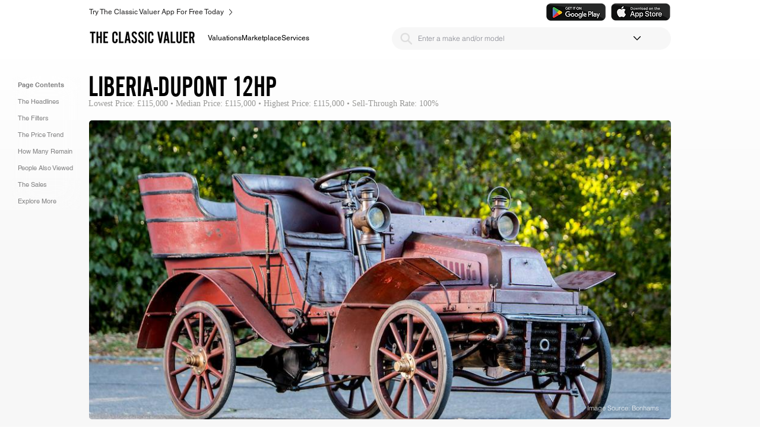

--- FILE ---
content_type: text/html
request_url: https://api.intentiq.com/profiles_engine/ProfilesEngineServlet?at=39&mi=10&dpi=936734067&pt=17&dpn=1&iiqidtype=2&iiqpcid=758644d7-7cc7-411e-872d-0ecfc55a6ada&iiqpciddate=1768825130603&pcid=b1f33c13-711f-48a7-a8ad-8be51e2317f2&idtype=3&gdpr=0&japs=false&jaesc=0&jafc=0&jaensc=0&jsver=0.33&testGroup=A&source=pbjs&ABTestingConfigurationSource=group&abtg=A&vrref=https%3A%2F%2Fwww.theclassicvaluer.com
body_size: 53
content:
{"abPercentage":97,"adt":1,"ct":2,"isOptedOut":false,"data":{"eids":[]},"dbsaved":"false","ls":true,"cttl":86400000,"abTestUuid":"g_4aeab345-1485-456f-892f-de00146e8a3b","tc":9,"sid":-178367013}

--- FILE ---
content_type: text/html; charset=utf-8
request_url: https://www.google.com/recaptcha/api2/aframe
body_size: 248
content:
<!DOCTYPE HTML><html><head><meta http-equiv="content-type" content="text/html; charset=UTF-8"></head><body><script nonce="02tqod7ztDaCH97nGhaPWA">/** Anti-fraud and anti-abuse applications only. See google.com/recaptcha */ try{var clients={'sodar':'https://pagead2.googlesyndication.com/pagead/sodar?'};window.addEventListener("message",function(a){try{if(a.source===window.parent){var b=JSON.parse(a.data);var c=clients[b['id']];if(c){var d=document.createElement('img');d.src=c+b['params']+'&rc='+(localStorage.getItem("rc::a")?sessionStorage.getItem("rc::b"):"");window.document.body.appendChild(d);sessionStorage.setItem("rc::e",parseInt(sessionStorage.getItem("rc::e")||0)+1);localStorage.setItem("rc::h",'1768825135603');}}}catch(b){}});window.parent.postMessage("_grecaptcha_ready", "*");}catch(b){}</script></body></html>

--- FILE ---
content_type: text/plain
request_url: https://rtb.openx.net/openrtbb/prebidjs
body_size: -232
content:
{"id":"c1781bd3-95b8-4b5b-8299-ba3097dea3bd","nbr":0}

--- FILE ---
content_type: text/plain
request_url: https://rtb.openx.net/openrtbb/prebidjs
body_size: -232
content:
{"id":"e44fd212-3b20-4598-8b1a-3bdfaec75939","nbr":0}

--- FILE ---
content_type: text/plain; charset=UTF-8
request_url: https://at.teads.tv/fpc?analytics_tag_id=PUB_17002&tfpvi=&gdpr_consent=&gdpr_status=22&gdpr_reason=220&ccpa_consent=&sv=prebid-v1
body_size: 56
content:
OTI2MTUxMmYtZmZkNS00ODVjLWJiMWQtN2ZhNzcxNDYxOGVlIy04LTY=

--- FILE ---
content_type: text/plain
request_url: https://rtb.openx.net/openrtbb/prebidjs
body_size: -232
content:
{"id":"704eb11b-8433-49b2-a2f0-e90628757d88","nbr":0}

--- FILE ---
content_type: text/plain; charset=utf-8
request_url: https://ads.adthrive.com/http-api/cv2
body_size: 7174
content:
{"om":["00eoh6e0","00xbjwwl","012nnesp","0av741zl","0b0m8l4f","0hly8ynw","0iyi1awv","0p7rptpw","0sm4lr19","0uyv1734","1","1006_201706927","1011_302_56233468","1011_302_56233470","1011_302_56233474","1011_302_56233486","1011_302_56233493","1011_302_56233565","1011_302_56241522","1011_302_56528055","1011_302_56528057","1011_302_56528060","1011_302_56528061","1011_302_56590573","1011_302_56590677","1011_302_56862488","1011_302_57035134","1011_302_57051286","1028_8728253","10310289136970_462612943","10310289136970_462613276","10310289136970_462615644","10310289136970_462615833","10310289136970_462792722","10310289136970_462792978","10310289136970_491345434","10310289136970_491345701","10310289136970_559920770","10310289136970_559920874","10310289136970_593674671","10310289136970_594028795","10310289136970_674713956","10310289136970_686690145","10339421-5836009-0","10339426-5836008-0","10ua7afe","11142692","11509227","11633433","11641433","11697880","1185:1610326628","11896988","11999803","119_6200711","12010080","12010084","12010088","12151247","124843_8","124844_20","124848_7","12850755","12850756","13192816","1374w81n","14298xoyqyz","1453468","14xoyqyz","1606221","16x7UEIxQu8","17_24104696","17_24525570","17_24683311","17_24694809","17_24767222","17_24767241","17_24767255","17_24767594","1IWwPyLfI28","1r7rfn75","201500257","202430_200_EAAYACog7t9UKc5iyzOXBU.xMcbVRrAuHeIU5IyS9qdlP9IeJGUyBMfW1N0_","202d4qe7","206_501276","2132:42602352","2132:45089307","2132:45361388","2132:46039901","2132:46039965","2179:587183202622605216","2249:650628025","2249:650628516","2249:650628539","2249:650628575","2249:650662457","2249:657213025","2249:674673693","2249:677340715","2249:691910064","2249:691914577","2249:691925891","2249:700860944","2249:704085924","2249:704251784","226226131","229163135","2307:00eoh6e0","2307:0b0m8l4f","2307:0sm4lr19","2307:0uyv1734","2307:222tsaq1","2307:27s3hbtl","2307:28u7c6ez","2307:4fk9nxse","2307:4qxmmgd2","2307:4yevyu88","2307:6mj57yc0","2307:6mrds7pc","2307:74scwdnj","2307:794di3me","2307:7cmeqmw8","2307:8orkh93v","2307:9nex8xyd","2307:9r15vock","2307:9t6gmxuz","2307:a566o9hb","2307:a7w365s6","2307:bj4kmsd6","2307:c1hsjx06","2307:cv2huqwc","2307:e38qsvko","2307:f2u8e0cj","2307:fjp0ceax","2307:fphs0z2t","2307:i90isgt0","2307:jd035jgw","2307:ll8m2pwk","2307:lp37a2wq","2307:lu0m1szw","2307:min949in","2307:np9yfx64","2307:ocnesxs5","2307:ouycdkmq","2307:q0nt8p8d","2307:ralux098","2307:rrlikvt1","2307:s2ahu2ae","2307:s4s41bit","2307:sk4ge5lf","2307:tty470r7","2307:u2cc9kzv","2307:uk9x4xmh","2307:vqqwz0z3","2307:xe7etvhg","2307:xm7xmowz","2307:z8hcebyi","23422064","23786257","2409_15064_70_85445141","2409_15064_70_85809016","2409_25495_176_CR52055522","2409_25495_176_CR52092920","2409_25495_176_CR52092921","2409_25495_176_CR52092923","2409_25495_176_CR52092956","2409_25495_176_CR52092957","2409_25495_176_CR52150651","2409_25495_176_CR52153848","2409_25495_176_CR52153849","2409_25495_176_CR52175340","2409_25495_176_CR52178314","2409_25495_176_CR52178315","2409_25495_176_CR52178316","2409_25495_176_CR52186411","24655280","246638579","247653151","25_53v6aquw","25_87z6cimm","25_ctfvpw6w","25_sgaw7i5o","25_utberk8n","26210676","2662_199916_T26337364","2662_200562_8166422","2662_200562_8168475","2662_200562_8168483","2662_200562_8168520","2662_200562_8168537","2662_200562_8168539","2662_200562_8168586","2662_200562_8172720","2662_200562_8172741","2662_200562_8182931","2662_200562_8182952","2676:80070391","2676:85480675","2676:85480678","2676:85807320","2676:85807351","2711_64_11999803","2715_9888_501276","27s3hbtl","28925636","28933536","28u7c6ez","29402249","29414696","29414711","29414845","2974:8166422","2974:8168473","2974:8168475","2974:8168476","2974:8168537","2974:8168539","2974:8168540","2974:8172738","2974:8172741","29_695879875","29_696964702","2i8t2rx0","2qbp7g0b","2tAlke8JLD8Img5YutVv","2yor97dj","306_82972-543683-2632452","308_125203_15","308_125204_11","318294159","31qdo7ks","32975686","33603859","33604871","33627470","33iu1mcp","34182009","3490:CR52055522","3490:CR52092920","3490:CR52092921","3490:CR52175339","3490:CR52178315","3490:CR52178316","3490:CR52212685","3490:CR52212688","3490:CR52223710","3490:CR52223725","3490:CR52223939","34eys5wu","34tgtmqk","35715073","3636:6042834","3658_136236_fphs0z2t","3658_15078_emgupcal","3658_155735_u3i8n6ef","3658_15936_2i8t2rx0","3658_18008_u2cc9kzv","3658_582283_lu0m1szw","3658_603555_bj4kmsd6","3658_629625_wu5qr81l","3658_645323_q0nt8p8d","3658_78719_zui0lm52","36_46_11274704","36_46_11697880","36_46_11768107","3702_139777_24765461","3702_139777_24765466","3702_139777_24765483","3702_139777_24765527","3702_139777_24765548","381513943572","3822:23149016","39303316","39303318","39350186","39364467","39368822","39385380","3LMBEkP-wis","3o6augn1","3tkh4kx1","3ws6ppdq","4083IP31KS13kodabuilt_0507a","40854655","409_189209","409_192565","409_216326","409_216328","409_216366","409_216384","409_216386","409_216387","409_216396","409_216406","409_216416","409_216492","409_216504","409_220149","409_220332","409_220336","409_220339","409_220364","409_220366","409_223589","409_223591","409_223599","409_225978","409_225980","409_225982","409_225983","409_225987","409_225988","409_225990","409_225993","409_226314","409_226321","409_226322","409_226324","409_226326","409_226327","409_226332","409_226334","409_226336","409_226342","409_226344","409_226374","409_226377","409_227223","409_227224","409_227235","409_228054","409_228059","409_228060","409_228077","409_228105","409_228351","409_228356","409_228362","409_228370","409_228371","409_228373","409_228378","409_228380","409_228381","409_228385","409_231798","42146013","42828302","43163415","43919974","43919985","43ij8vfd","458901553568","47133517","47869802","485027845327","49065887","4947806","4972640","4fk9nxse","4qxmmgd2","4yevyu88","501276","50479792","50525751","506236635","51372355","51372397","51372410","51699649","521_425_203499","521_425_203500","521_425_203509","521_425_203515","521_425_203518","521_425_203526","521_425_203534","521_425_203535","521_425_203536","521_425_203542","521_425_203615","521_425_203617","521_425_203633","521_425_203636","521_425_203645","521_425_203689","521_425_203692","521_425_203693","521_425_203699","521_425_203700","521_425_203702","521_425_203703","521_425_203712","521_425_203714","521_425_203728","521_425_203729","521_425_203730","521_425_203731","521_425_203732","521_425_203733","521_425_203735","521_425_203736","521_425_203738","521_425_203739","521_425_203742","521_425_203744","521_425_203866","521_425_203879","521_425_203884","521_425_203890","521_425_203898","521_425_203900","521_425_203917","521_425_203921","521_425_203928","521_425_203936","521_425_203939","521_425_203943","521_425_203973","521_425_203975","521_425_203976","521_425_203977","5316_139700_0645a052-1590-4f5d-b2c7-0a8448cf319a","5316_139700_16d52f38-95b7-429d-a887-fab1209423bb","5316_139700_1b47b5c1-7f9c-455a-88d6-01d89de171aa","5316_139700_24bb9d5d-487a-4688-874e-6e8caa5997a5","5316_139700_25804250-d0ee-4994-aba5-12c4113cd644","5316_139700_3b31fc8f-6011-4562-b25a-174042fce4a5","5316_139700_4d1cd346-a76c-4afb-b622-5399a9f93e76","5316_139700_5546ab88-a7c9-405b-87de-64d5abc08339","5316_139700_5be498a5-7cd7-4663-a645-375644e33f4f","5316_139700_68a521b0-30ee-4cfb-88fb-d16005cbe6ba","5316_139700_6aefc6d3-264a-439b-b013-75aa5c48e883","5316_139700_709d6e02-fb43-40a3-8dee-a3bf34a71e58","5316_139700_785a261b-3310-4495-9f65-5b3921938b3e","5316_139700_7ffcb809-64ae-49c7-8224-e96d7c029938","5316_139700_83b9cb16-076b-42cd-98a9-7120f6f3e94b","5316_139700_86ba33fe-6ccb-43c3-a706-7d59181d021c","5316_139700_87802704-bd5f-4076-a40b-71f359b6d7bf","5316_139700_95d84c4a-b2ef-4b18-8978-d3590d1bcdc4","5316_139700_9a3bafb0-c9ab-45f3-b86c-760a494d70d0","5316_139700_a9f4da76-1a6b-41a6-af56-a1aff4fa8399","5316_139700_af6bd248-efcd-483e-b6e6-148c4b7b9c8a","5316_139700_b154f434-c058-4c10-b81e-cf5fd1a4bd89","5316_139700_bd0b86af-29f5-418b-9bb4-3aa99ec783bd","5316_139700_cbda64c5-11d0-46f9-8941-2ca24d2911d8","5316_139700_cebab8a3-849f-4c71-9204-2195b7691600","5316_139700_d1a8183a-ff72-4a02-b603-603a608ad8c4","5316_139700_d1c1eb88-602b-4215-8262-8c798c294115","5316_139700_dcb3e802-4a6b-4f1a-9225-5aaee19caaea","5316_139700_de0a26f2-c9e8-45e5-9ac3-efb5f9064703","5316_139700_e3299175-652d-4539-b65f-7e468b378aea","5316_139700_e3bec6f0-d5db-47c8-9c47-71e32e0abd19","5316_139700_e57da5d6-bc41-40d9-9688-87a11ae6ec85","5316_139700_e819ddf5-bee1-40e6-8ba9-a6bd57650000","5316_139700_f7be6964-9ad4-40ba-a38a-55794e229d11","53osz248","53v6aquw","542854698","5510:6mj57yc0","5510:7ztkjhgq","5510:ouycdkmq","5510:uk9x4xmh","5510:v9k6m2b0","5510:x3nl5llg","55167461","55221385","55344524","553804","5563_66529_OADD2.7284328140867_1QMTXCF8RUAKUSV9ZP","5563_66529_OADD2.7353139434767_1YTRZTK38UE4FT14JR","5563_66529_OAIP.104c050e6928e9b8c130fc4a2b7ed0ac","55651486","55726194","557_409_216366","557_409_216396","557_409_216482","557_409_216486","557_409_216494","557_409_216586","557_409_216606","557_409_220139","557_409_220149","557_409_220169","557_409_220332","557_409_220333","557_409_220334","557_409_220336","557_409_220338","557_409_220343","557_409_220344","557_409_220346","557_409_220354","557_409_220366","557_409_223589","557_409_223597","557_409_225988","557_409_226312","557_409_226316","557_409_227224","557_409_228055","557_409_228064","557_409_228065","557_409_228077","557_409_228084","557_409_228089","557_409_228105","557_409_228113","557_409_228348","557_409_228349","557_409_228351","557_409_228354","557_409_228362","557_409_228363","557_409_228370","557_409_230729","557_409_230731","557_409_231917","557_409_235268","557_409_235533","558_93_00eoh6e0","558_93_cv2huqwc","558_93_qqvgscdx","55965333","559920874","560_74_18236301","560_74_18268075","560_74_18268078","560_74_18268083","56157033","56341213","5648:Banner_cat3__pkg__bat_0_mat_0_20250620_9gMoW","56632487","56635908","56648250","572646209","5726507757","58117282","587183202622605216","593674671","5989_1799740_704078402","5ia3jbdy","5iujftaz","60168597","605367467","605367469","60618611","60825627","609577512","60f5a06w","61174500","61210719","61543638","618576351","618653722","618876699","618980679","61900466","619089559","61916211","61916223","61916225","61916229","61932920","61932925","61932933","61932948","61932957","62019681","62187798","6226500969","6226505231","6226505239","6226508465","6226528713","6250_66552_1078081054","625317146","627225143","627227759","627290883","627301267","627309156","627309159","627506494","628015148","628086965","628222860","628223277","628360582","628444259","628444349","628456382","628456403","628622169","628622172","628622178","628683371","628687043","628687157","628687460","628687463","628803013","628841673","629007394","629167998","629168001","629168565","629171202","629255550","629350437","62946736","62946743","629488423","62978299","62980383","62981075","629817930","62985062","62987257","630137823","63047267","63088923","63088927","63088929","6365_61796_685193681499","6365_61796_785326944621","6365_61796_785326944648","6365_61796_787899938824","6365_61796_793381067213","63barbg1","645287520","648104664","651637459","651637462","6547_67916_WH8e7xtHxAkh5lE8orDZ","6547_67916_Z1dAKGODu0KSfQ57oR4V","668547445","668547507","670_9916_462615644","670_9916_594028694","670_9916_686690145","671123532","677887947","680597458938","680_99480_692218883","680_99480_692218898","680_99480_692219030","680_99480_700109379","680_99480_700109389","680_99480_700109391","680_99480_700109393","688070999","688078501","695779584","695872491","695879875","695879898","696314600","696332890","697189859","697189965","697189994","697453677","697525780","697525781","697525795","697525805","697525824","697893573","699812857","699813340","699824707","6hye09n0","6mj57yc0","6mrds7pc","6rbncy53","700109389","700109399","701276081","702397981","703017077","703430542","704089220","704282225","70_83443027","70_83448035","70_83448041","70_83448049","70_85444728","70_85444732","70_85444735","70_85444737","70_85444755","726223570444","7354_111700_86509226","7354_138543_85807343","74243_74_18298317","74_18268053","74_18268055","74_18268077","74_462792722","78827837","79096172","79096173","79096186","792706219116","794di3me","7969_149355_46036736","7cmeqmw8","7qIE6HPltrY","7vlmjnq0","80070418","80072819","80072838","80207879","80207893","80ec5mhd","8153732","8153737","8153741","8154360","8154361","8154365","8172728","8172731","8172734","8172737","8172738","8172740","8172741","82133854","82133858","8341_230731_591283456202345442","83443827","83448049","84578122","84578143","85444734","85444751","85444959","85444966","85472861","85809046","85939018","85943195","85943197","85943199","86470587","86470621","86470664","86509222","86509224","86509226","86509229","86509230","8ax1f5n9","8orkh93v","9057/0328842c8f1d017570ede5c97267f40d","9057/211d1f0fa71d1a58cabee51f2180e38f","9057/5f448328401da696520ae886a00965e2","9057/9ced2f4f99ea397df0e0f394c2806693","90_12850756","90zjqu77","9659166","97_8152859","97_8152879","98xzy0ek","9krcxphu","9nex8xyd","9r15vock","9t2986gmxuz","9t6gmxuz","9yffr0hr","RECYmOBaE1z58ivIoUrm","YM34v0D1p1g","YlnVIl2d84o","a0oxacu8","a566o9hb","a7w365s6","a9rnhyzc","ag5h5euo","ajbyfzx8","avbnqcx8","axw5pt53","b0312c18-eef7-41bc-bb63-0da8f329f50f","b3sqze11","b41rck4a","b90cwbcd","be4hm1i2","bj2984kmsd6","bj4kmsd6","bmvwlypm","bn278v80","bpecuyjx","bpwmigtk","c-Mh5kLIzow","c1hsjx06","c25t9p0u","c2d7ypnt","cc4a4imz","cegbqxs1","cki44jrm","cpn7gwek","cr-3f8qyes3u9vd","cr-8itw2d8r87rgv2","cr-96xuyi0vu8rm","cr-96xuyi2xu8rm","cr-96xuyi3ru8rm","cr-96xuyi3uu9xg","cr-96xuyi4vu8rm","cr-97y25lzsubqk","cr-98xywk4vubxf","cr-9cqtwg2w2brhwz","cr-9hxzbqc08jrgv2","cr-Bitc7n_p9iw__vat__49i_k_6v6_h_jce2vj5h_Sky0Cdjrj","cr-Bitc7n_p9iw__vat__49i_k_6v6_h_jce2vj5h_yApYgdjrj","cr-aaqt0j7wubwj","cr-aav22g0wubwj","cr-aav22g2rubwj","cr-aav22g2wubwj","cr-aavwye1subwj","cr-aavwye1uubwj","cr-aawz1i1wubwj","cr-aawz2m3pubwj","cr-aawz2m3vubwj","cr-aawz3f1yubwj","cr-bh74t8gvubxe","cr-ccr05f8w17uiu","cr-cfqw0i6pu7tmu","cr-edt0xg8uz7tmu","cr-edt0xg8uz7uiu","cr-edt0xgzvy7uiu","cr-eevz5d0ty7tmu","cr-g7wv3f7qvft","cr-gaqt1_k4quarex4qntt","cr-gaqt1_k4quareyzqntt","cr-kz4ol95lu9vd","cr-kz4ol95lubwe","cr-lg354l2uvergv2","cr-sk1vaer4u9vd","cr-sk1vaer4ubwe","cr-wm8psj6gubwe","ctfvpw6w","cv2huqwc","cymho2zs","d8ijy7f2","daw00eve","dft15s69","dg2WmFvzosE","dif1fgsg","dwghal43","dy35slve","e2c76his","e38qsvko","e406ilcq","eb9vjo1r","ekv63n6v","emgupcal","emkmky49","extremereach_creative_76559239","ey8vsnzk","f2u8e0cj","feueU8m1y4Y","fmbxvfw0","fmmrtnw7","fp298hs0z2t","fphs0z2t","g2ozgyf2","g3tr58j9","g749lgab","ge4000vb","gnm8sidp","h0cw921b","hPuTdMDQS5M","hauz7f6h","hc3zwvmz","heb21q1u","hf9ak5dg","hqz7anxg","hzonbdnu","i7sov9ry","i90isgt0","in3ciix5","ivj2zcop","jci9uj40","jd035jgw","jonxsolf","jr169syq","k10y9mz2","k6mxdk4o","kecbwzbd","kniwm2we","ksrdc5dk","kxcowe3b","kz8629zd","l1keero7","l2j3rq3s","ll8m2pwk","lp37a2wq","lu0m1szw","m3wzasds","min949in","mmczbw1f","mmr74uc4","mtsc0nih","mxccm4gg","n3egwnq7","nd298estypq","ndestypq","nfucnkws","np9yfx64","nrlkfmof","nrs1hc5n","nv0uqrqm","nv5uhf1y","o54qvth1","o5xj653n","ocnesxs5","oe31iwxh","ofoon6ir","okem47bb","ot91zbhz","ou298ycdkmq","ouycdkmq","ox6po8bg","ozdii3rw","prcz3msg","prq4f8da","q0298nt8p8d","q0nt8p8d","q9plh3qd","qM1pWMu_Q2s","qp9gc5fs","qqvgscdx","qsssq7ii","quk7w53j","r68ur1og","ralux098","riaslz7g","rk5pkdan","rmttmrq8","rrlikvt1","rup4bwce","rxj4b6nw","s2ahu2ae","s4s41bit","s98i0w92","sagk476t","sk3ffy7a","sk4ge5lf","sslkianq","t4zab46q","tsf8xzNEHyI","u0txqi6z","u2cc9kzv","u3i8n6ef","ubykfntq","uf7vbcrs","uhebin5g","ujqkqtnh","uk9x4xmh","utberk8n","v9k6m2b0","vnc30v3n","vntg5tj3","vosqszns","vqccoh59","vqqwz0z3","w15c67ad","w5et7cv9","wgs30pcg","wt0wmo2s","wtgd3b1w","wu5qr81l","wxfnrapl","xdaezn6y","xe7etvhg","xjq9sbpc","xm7xmowz","xtxa8s2d","xwhet1qh","ygmhp6c6","yq5t5meg","yy10h45c","z4ptnka9","z8hcebyi","zfexqyi5","ziox91q0","zmri9v9c","zvdz58bk","7979132","7979135"],"pmp":[],"adomains":["1md.org","a4g.com","about.bugmd.com","acelauncher.com","adameve.com","adelion.com","adp3.net","advenuedsp.com","aibidauction.com","aibidsrv.com","akusoli.com","allofmpls.org","arkeero.net","ato.mx","avazutracking.net","avid-ad-server.com","avid-adserver.com","avidadserver.com","aztracking.net","bc-sys.com","bcc-ads.com","bidderrtb.com","bidscube.com","bizzclick.com","bkserving.com","bksn.se","brightmountainads.com","bucksense.io","bugmd.com","ca.iqos.com","capitaloneshopping.com","cdn.dsptr.com","clarifion.com","clean.peebuster.com","cotosen.com","cs.money","cwkuki.com","dallasnews.com","dcntr-ads.com","decenterads.com","derila-ergo.com","dhgate.com","dhs.gov","digitaladsystems.com","displate.com","doyour.bid","dspbox.io","envisionx.co","ezmob.com","fla-keys.com","fmlabsonline.com","g123.jp","g2trk.com","gadgetslaboratory.com","gadmobe.com","getbugmd.com","goodtoknowthis.com","gov.il","grosvenorcasinos.com","guard.io","hero-wars.com","holts.com","howto5.io","http://bookstofilm.com/","http://countingmypennies.com/","http://fabpop.net/","http://folkaly.com/","http://gameswaka.com/","http://gowdr.com/","http://gratefulfinance.com/","http://outliermodel.com/","http://profitor.com/","http://tenfactorialrocks.com/","http://vovviral.com/","https://instantbuzz.net/","https://www.royalcaribbean.com/","ice.gov","imprdom.com","justanswer.com","liverrenew.com","longhornsnuff.com","lovehoney.com","lowerjointpain.com","lymphsystemsupport.com","meccabingo.com","media-servers.net","medimops.de","miniretornaveis.com","mobuppsrtb.com","motionspots.com","mygrizzly.com","myiq.com","myrocky.ca","national-lottery.co.uk","nbliver360.com","ndc.ajillionmax.com","nibblr-ai.com","niutux.com","nordicspirit.co.uk","notify.nuviad.com","notify.oxonux.com","own-imp.vrtzads.com","paperela.com","paradisestays.site","parasiterelief.com","peta.org","pfm.ninja","photoshelter.com","pixel.metanetwork.mobi","pixel.valo.ai","plannedparenthood.org","plf1.net","plt7.com","pltfrm.click","printwithwave.co","privacymodeweb.com","rangeusa.com","readywind.com","reklambids.com","ri.psdwc.com","royalcaribbean.com","royalcaribbean.com.au","rtb-adeclipse.io","rtb-direct.com","rtb.adx1.com","rtb.kds.media","rtb.reklambid.com","rtb.reklamdsp.com","rtb.rklmstr.com","rtbadtrading.com","rtbsbengine.com","rtbtradein.com","saba.com.mx","safevirus.info","securevid.co","seedtag.com","servedby.revive-adserver.net","shift.com","simple.life","smrt-view.com","swissklip.com","taboola.com","tel-aviv.gov.il","temu.com","theoceanac.com","track-bid.com","trackingintegral.com","trading-rtbg.com","trkbid.com","truthfinder.com","unoadsrv.com","usconcealedcarry.com","uuidksinc.net","vabilitytech.com","vashoot.com","vegogarden.com","viewtemplates.com","votervoice.net","vuse.com","waardex.com","wapstart.ru","wayvia.com","wdc.go2trk.com","weareplannedparenthood.org","webtradingspot.com","www.royalcaribbean.com","xapads.com","xiaflex.com","yourchamilia.com"]}

--- FILE ---
content_type: text/plain
request_url: https://rtb.openx.net/openrtbb/prebidjs
body_size: -87
content:
{"id":"166f1d43-6a93-4755-a9f5-a3d4aa880186","nbr":0}

--- FILE ---
content_type: text/plain
request_url: https://rtb.openx.net/openrtbb/prebidjs
body_size: -232
content:
{"id":"1970595b-2511-4fce-a552-7b6263dfa090","nbr":0}

--- FILE ---
content_type: text/plain
request_url: https://rtb.openx.net/openrtbb/prebidjs
body_size: -232
content:
{"id":"f7d23088-35fe-4dc9-916d-0cc70d178536","nbr":0}

--- FILE ---
content_type: text/plain
request_url: https://rtb.openx.net/openrtbb/prebidjs
body_size: -232
content:
{"id":"e3bb2137-f9f5-4a8c-8ed4-78fb213bc7be","nbr":0}